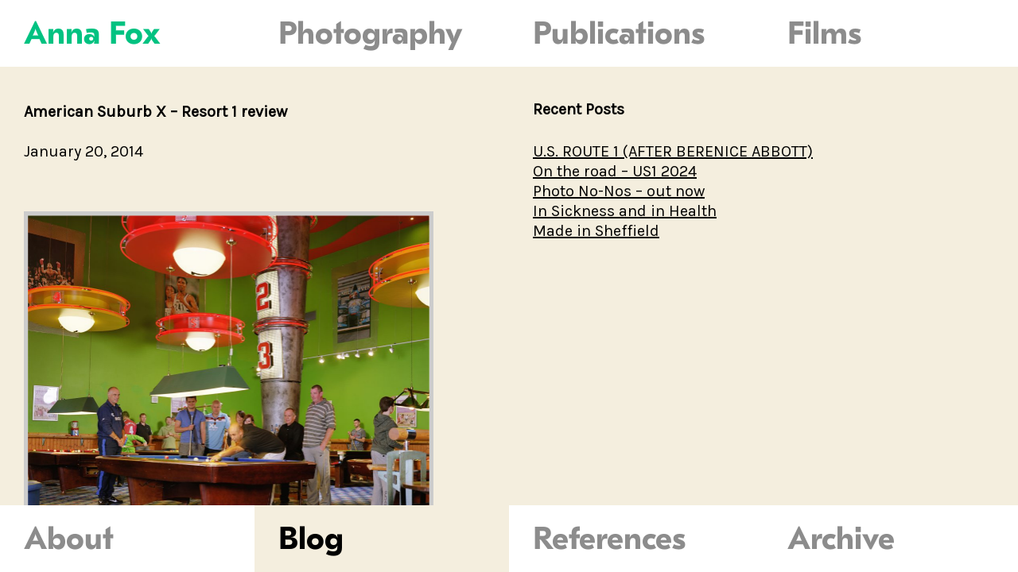

--- FILE ---
content_type: text/html; charset=UTF-8
request_url: https://annafox.co.uk/american-suburb-x-resort-1-review/
body_size: 6351
content:

<!DOCTYPE html>

<!--[if lt IE 7]><html lang="en-GB" class="no-js lt-ie9 lt-ie8 lt-ie7"><![endif]-->
<!--[if (IE 7)&!(IEMobile)]><html lang="en-GB" class="no-js lt-ie9 lt-ie8"><![endif]-->
<!--[if (IE 8)&!(IEMobile)]><html lang="en-GB" class="no-js lt-ie9"><![endif]-->
<!--[if gt IE 8]><!--> 
<html lang="en-GB" class="no-js no-svg"><!--<![endif]-->
<head>
<meta charset="UTF-8">
<meta name="viewport" content="width=device-width, initial-scale=1"/>
<link rel="profile" href="http://gmpg.org/xfn/11">

<title>American Suburb X &#8211; Resort 1 review &#8211; Anna Fox</title>
<meta name='robots' content='max-image-preview:large' />
	<style>img:is([sizes="auto" i], [sizes^="auto," i]) { contain-intrinsic-size: 3000px 1500px }</style>
	<link rel='dns-prefetch' href='//fonts.googleapis.com' />
<link rel="alternate" type="application/rss+xml" title="Anna Fox &raquo; Feed" href="https://annafox.co.uk/feed/" />
<link rel="alternate" type="application/rss+xml" title="Anna Fox &raquo; Comments Feed" href="https://annafox.co.uk/comments/feed/" />
<link rel="alternate" type="application/rss+xml" title="Anna Fox &raquo; American Suburb X &#8211; Resort 1 review Comments Feed" href="https://annafox.co.uk/american-suburb-x-resort-1-review/feed/" />
<script type="text/javascript">
/* <![CDATA[ */
window._wpemojiSettings = {"baseUrl":"https:\/\/s.w.org\/images\/core\/emoji\/15.0.3\/72x72\/","ext":".png","svgUrl":"https:\/\/s.w.org\/images\/core\/emoji\/15.0.3\/svg\/","svgExt":".svg","source":{"concatemoji":"https:\/\/annafox.co.uk\/wp-includes\/js\/wp-emoji-release.min.js"}};
/*! This file is auto-generated */
!function(i,n){var o,s,e;function c(e){try{var t={supportTests:e,timestamp:(new Date).valueOf()};sessionStorage.setItem(o,JSON.stringify(t))}catch(e){}}function p(e,t,n){e.clearRect(0,0,e.canvas.width,e.canvas.height),e.fillText(t,0,0);var t=new Uint32Array(e.getImageData(0,0,e.canvas.width,e.canvas.height).data),r=(e.clearRect(0,0,e.canvas.width,e.canvas.height),e.fillText(n,0,0),new Uint32Array(e.getImageData(0,0,e.canvas.width,e.canvas.height).data));return t.every(function(e,t){return e===r[t]})}function u(e,t,n){switch(t){case"flag":return n(e,"\ud83c\udff3\ufe0f\u200d\u26a7\ufe0f","\ud83c\udff3\ufe0f\u200b\u26a7\ufe0f")?!1:!n(e,"\ud83c\uddfa\ud83c\uddf3","\ud83c\uddfa\u200b\ud83c\uddf3")&&!n(e,"\ud83c\udff4\udb40\udc67\udb40\udc62\udb40\udc65\udb40\udc6e\udb40\udc67\udb40\udc7f","\ud83c\udff4\u200b\udb40\udc67\u200b\udb40\udc62\u200b\udb40\udc65\u200b\udb40\udc6e\u200b\udb40\udc67\u200b\udb40\udc7f");case"emoji":return!n(e,"\ud83d\udc26\u200d\u2b1b","\ud83d\udc26\u200b\u2b1b")}return!1}function f(e,t,n){var r="undefined"!=typeof WorkerGlobalScope&&self instanceof WorkerGlobalScope?new OffscreenCanvas(300,150):i.createElement("canvas"),a=r.getContext("2d",{willReadFrequently:!0}),o=(a.textBaseline="top",a.font="600 32px Arial",{});return e.forEach(function(e){o[e]=t(a,e,n)}),o}function t(e){var t=i.createElement("script");t.src=e,t.defer=!0,i.head.appendChild(t)}"undefined"!=typeof Promise&&(o="wpEmojiSettingsSupports",s=["flag","emoji"],n.supports={everything:!0,everythingExceptFlag:!0},e=new Promise(function(e){i.addEventListener("DOMContentLoaded",e,{once:!0})}),new Promise(function(t){var n=function(){try{var e=JSON.parse(sessionStorage.getItem(o));if("object"==typeof e&&"number"==typeof e.timestamp&&(new Date).valueOf()<e.timestamp+604800&&"object"==typeof e.supportTests)return e.supportTests}catch(e){}return null}();if(!n){if("undefined"!=typeof Worker&&"undefined"!=typeof OffscreenCanvas&&"undefined"!=typeof URL&&URL.createObjectURL&&"undefined"!=typeof Blob)try{var e="postMessage("+f.toString()+"("+[JSON.stringify(s),u.toString(),p.toString()].join(",")+"));",r=new Blob([e],{type:"text/javascript"}),a=new Worker(URL.createObjectURL(r),{name:"wpTestEmojiSupports"});return void(a.onmessage=function(e){c(n=e.data),a.terminate(),t(n)})}catch(e){}c(n=f(s,u,p))}t(n)}).then(function(e){for(var t in e)n.supports[t]=e[t],n.supports.everything=n.supports.everything&&n.supports[t],"flag"!==t&&(n.supports.everythingExceptFlag=n.supports.everythingExceptFlag&&n.supports[t]);n.supports.everythingExceptFlag=n.supports.everythingExceptFlag&&!n.supports.flag,n.DOMReady=!1,n.readyCallback=function(){n.DOMReady=!0}}).then(function(){return e}).then(function(){var e;n.supports.everything||(n.readyCallback(),(e=n.source||{}).concatemoji?t(e.concatemoji):e.wpemoji&&e.twemoji&&(t(e.twemoji),t(e.wpemoji)))}))}((window,document),window._wpemojiSettings);
/* ]]> */
</script>
<style id='wp-emoji-styles-inline-css' type='text/css'>

	img.wp-smiley, img.emoji {
		display: inline !important;
		border: none !important;
		box-shadow: none !important;
		height: 1em !important;
		width: 1em !important;
		margin: 0 0.07em !important;
		vertical-align: -0.1em !important;
		background: none !important;
		padding: 0 !important;
	}
</style>
<link rel='stylesheet' id='wp-block-library-css' href='https://annafox.co.uk/wp-includes/css/dist/block-library/style.min.css' type='text/css' media='all' />
<style id='classic-theme-styles-inline-css' type='text/css'>
/*! This file is auto-generated */
.wp-block-button__link{color:#fff;background-color:#32373c;border-radius:9999px;box-shadow:none;text-decoration:none;padding:calc(.667em + 2px) calc(1.333em + 2px);font-size:1.125em}.wp-block-file__button{background:#32373c;color:#fff;text-decoration:none}
</style>
<style id='global-styles-inline-css' type='text/css'>
:root{--wp--preset--aspect-ratio--square: 1;--wp--preset--aspect-ratio--4-3: 4/3;--wp--preset--aspect-ratio--3-4: 3/4;--wp--preset--aspect-ratio--3-2: 3/2;--wp--preset--aspect-ratio--2-3: 2/3;--wp--preset--aspect-ratio--16-9: 16/9;--wp--preset--aspect-ratio--9-16: 9/16;--wp--preset--color--black: #000000;--wp--preset--color--cyan-bluish-gray: #abb8c3;--wp--preset--color--white: #ffffff;--wp--preset--color--pale-pink: #f78da7;--wp--preset--color--vivid-red: #cf2e2e;--wp--preset--color--luminous-vivid-orange: #ff6900;--wp--preset--color--luminous-vivid-amber: #fcb900;--wp--preset--color--light-green-cyan: #7bdcb5;--wp--preset--color--vivid-green-cyan: #00d084;--wp--preset--color--pale-cyan-blue: #8ed1fc;--wp--preset--color--vivid-cyan-blue: #0693e3;--wp--preset--color--vivid-purple: #9b51e0;--wp--preset--gradient--vivid-cyan-blue-to-vivid-purple: linear-gradient(135deg,rgba(6,147,227,1) 0%,rgb(155,81,224) 100%);--wp--preset--gradient--light-green-cyan-to-vivid-green-cyan: linear-gradient(135deg,rgb(122,220,180) 0%,rgb(0,208,130) 100%);--wp--preset--gradient--luminous-vivid-amber-to-luminous-vivid-orange: linear-gradient(135deg,rgba(252,185,0,1) 0%,rgba(255,105,0,1) 100%);--wp--preset--gradient--luminous-vivid-orange-to-vivid-red: linear-gradient(135deg,rgba(255,105,0,1) 0%,rgb(207,46,46) 100%);--wp--preset--gradient--very-light-gray-to-cyan-bluish-gray: linear-gradient(135deg,rgb(238,238,238) 0%,rgb(169,184,195) 100%);--wp--preset--gradient--cool-to-warm-spectrum: linear-gradient(135deg,rgb(74,234,220) 0%,rgb(151,120,209) 20%,rgb(207,42,186) 40%,rgb(238,44,130) 60%,rgb(251,105,98) 80%,rgb(254,248,76) 100%);--wp--preset--gradient--blush-light-purple: linear-gradient(135deg,rgb(255,206,236) 0%,rgb(152,150,240) 100%);--wp--preset--gradient--blush-bordeaux: linear-gradient(135deg,rgb(254,205,165) 0%,rgb(254,45,45) 50%,rgb(107,0,62) 100%);--wp--preset--gradient--luminous-dusk: linear-gradient(135deg,rgb(255,203,112) 0%,rgb(199,81,192) 50%,rgb(65,88,208) 100%);--wp--preset--gradient--pale-ocean: linear-gradient(135deg,rgb(255,245,203) 0%,rgb(182,227,212) 50%,rgb(51,167,181) 100%);--wp--preset--gradient--electric-grass: linear-gradient(135deg,rgb(202,248,128) 0%,rgb(113,206,126) 100%);--wp--preset--gradient--midnight: linear-gradient(135deg,rgb(2,3,129) 0%,rgb(40,116,252) 100%);--wp--preset--font-size--small: 13px;--wp--preset--font-size--medium: 20px;--wp--preset--font-size--large: 36px;--wp--preset--font-size--x-large: 42px;--wp--preset--spacing--20: 0.44rem;--wp--preset--spacing--30: 0.67rem;--wp--preset--spacing--40: 1rem;--wp--preset--spacing--50: 1.5rem;--wp--preset--spacing--60: 2.25rem;--wp--preset--spacing--70: 3.38rem;--wp--preset--spacing--80: 5.06rem;--wp--preset--shadow--natural: 6px 6px 9px rgba(0, 0, 0, 0.2);--wp--preset--shadow--deep: 12px 12px 50px rgba(0, 0, 0, 0.4);--wp--preset--shadow--sharp: 6px 6px 0px rgba(0, 0, 0, 0.2);--wp--preset--shadow--outlined: 6px 6px 0px -3px rgba(255, 255, 255, 1), 6px 6px rgba(0, 0, 0, 1);--wp--preset--shadow--crisp: 6px 6px 0px rgba(0, 0, 0, 1);}:where(.is-layout-flex){gap: 0.5em;}:where(.is-layout-grid){gap: 0.5em;}body .is-layout-flex{display: flex;}.is-layout-flex{flex-wrap: wrap;align-items: center;}.is-layout-flex > :is(*, div){margin: 0;}body .is-layout-grid{display: grid;}.is-layout-grid > :is(*, div){margin: 0;}:where(.wp-block-columns.is-layout-flex){gap: 2em;}:where(.wp-block-columns.is-layout-grid){gap: 2em;}:where(.wp-block-post-template.is-layout-flex){gap: 1.25em;}:where(.wp-block-post-template.is-layout-grid){gap: 1.25em;}.has-black-color{color: var(--wp--preset--color--black) !important;}.has-cyan-bluish-gray-color{color: var(--wp--preset--color--cyan-bluish-gray) !important;}.has-white-color{color: var(--wp--preset--color--white) !important;}.has-pale-pink-color{color: var(--wp--preset--color--pale-pink) !important;}.has-vivid-red-color{color: var(--wp--preset--color--vivid-red) !important;}.has-luminous-vivid-orange-color{color: var(--wp--preset--color--luminous-vivid-orange) !important;}.has-luminous-vivid-amber-color{color: var(--wp--preset--color--luminous-vivid-amber) !important;}.has-light-green-cyan-color{color: var(--wp--preset--color--light-green-cyan) !important;}.has-vivid-green-cyan-color{color: var(--wp--preset--color--vivid-green-cyan) !important;}.has-pale-cyan-blue-color{color: var(--wp--preset--color--pale-cyan-blue) !important;}.has-vivid-cyan-blue-color{color: var(--wp--preset--color--vivid-cyan-blue) !important;}.has-vivid-purple-color{color: var(--wp--preset--color--vivid-purple) !important;}.has-black-background-color{background-color: var(--wp--preset--color--black) !important;}.has-cyan-bluish-gray-background-color{background-color: var(--wp--preset--color--cyan-bluish-gray) !important;}.has-white-background-color{background-color: var(--wp--preset--color--white) !important;}.has-pale-pink-background-color{background-color: var(--wp--preset--color--pale-pink) !important;}.has-vivid-red-background-color{background-color: var(--wp--preset--color--vivid-red) !important;}.has-luminous-vivid-orange-background-color{background-color: var(--wp--preset--color--luminous-vivid-orange) !important;}.has-luminous-vivid-amber-background-color{background-color: var(--wp--preset--color--luminous-vivid-amber) !important;}.has-light-green-cyan-background-color{background-color: var(--wp--preset--color--light-green-cyan) !important;}.has-vivid-green-cyan-background-color{background-color: var(--wp--preset--color--vivid-green-cyan) !important;}.has-pale-cyan-blue-background-color{background-color: var(--wp--preset--color--pale-cyan-blue) !important;}.has-vivid-cyan-blue-background-color{background-color: var(--wp--preset--color--vivid-cyan-blue) !important;}.has-vivid-purple-background-color{background-color: var(--wp--preset--color--vivid-purple) !important;}.has-black-border-color{border-color: var(--wp--preset--color--black) !important;}.has-cyan-bluish-gray-border-color{border-color: var(--wp--preset--color--cyan-bluish-gray) !important;}.has-white-border-color{border-color: var(--wp--preset--color--white) !important;}.has-pale-pink-border-color{border-color: var(--wp--preset--color--pale-pink) !important;}.has-vivid-red-border-color{border-color: var(--wp--preset--color--vivid-red) !important;}.has-luminous-vivid-orange-border-color{border-color: var(--wp--preset--color--luminous-vivid-orange) !important;}.has-luminous-vivid-amber-border-color{border-color: var(--wp--preset--color--luminous-vivid-amber) !important;}.has-light-green-cyan-border-color{border-color: var(--wp--preset--color--light-green-cyan) !important;}.has-vivid-green-cyan-border-color{border-color: var(--wp--preset--color--vivid-green-cyan) !important;}.has-pale-cyan-blue-border-color{border-color: var(--wp--preset--color--pale-cyan-blue) !important;}.has-vivid-cyan-blue-border-color{border-color: var(--wp--preset--color--vivid-cyan-blue) !important;}.has-vivid-purple-border-color{border-color: var(--wp--preset--color--vivid-purple) !important;}.has-vivid-cyan-blue-to-vivid-purple-gradient-background{background: var(--wp--preset--gradient--vivid-cyan-blue-to-vivid-purple) !important;}.has-light-green-cyan-to-vivid-green-cyan-gradient-background{background: var(--wp--preset--gradient--light-green-cyan-to-vivid-green-cyan) !important;}.has-luminous-vivid-amber-to-luminous-vivid-orange-gradient-background{background: var(--wp--preset--gradient--luminous-vivid-amber-to-luminous-vivid-orange) !important;}.has-luminous-vivid-orange-to-vivid-red-gradient-background{background: var(--wp--preset--gradient--luminous-vivid-orange-to-vivid-red) !important;}.has-very-light-gray-to-cyan-bluish-gray-gradient-background{background: var(--wp--preset--gradient--very-light-gray-to-cyan-bluish-gray) !important;}.has-cool-to-warm-spectrum-gradient-background{background: var(--wp--preset--gradient--cool-to-warm-spectrum) !important;}.has-blush-light-purple-gradient-background{background: var(--wp--preset--gradient--blush-light-purple) !important;}.has-blush-bordeaux-gradient-background{background: var(--wp--preset--gradient--blush-bordeaux) !important;}.has-luminous-dusk-gradient-background{background: var(--wp--preset--gradient--luminous-dusk) !important;}.has-pale-ocean-gradient-background{background: var(--wp--preset--gradient--pale-ocean) !important;}.has-electric-grass-gradient-background{background: var(--wp--preset--gradient--electric-grass) !important;}.has-midnight-gradient-background{background: var(--wp--preset--gradient--midnight) !important;}.has-small-font-size{font-size: var(--wp--preset--font-size--small) !important;}.has-medium-font-size{font-size: var(--wp--preset--font-size--medium) !important;}.has-large-font-size{font-size: var(--wp--preset--font-size--large) !important;}.has-x-large-font-size{font-size: var(--wp--preset--font-size--x-large) !important;}
:where(.wp-block-post-template.is-layout-flex){gap: 1.25em;}:where(.wp-block-post-template.is-layout-grid){gap: 1.25em;}
:where(.wp-block-columns.is-layout-flex){gap: 2em;}:where(.wp-block-columns.is-layout-grid){gap: 2em;}
:root :where(.wp-block-pullquote){font-size: 1.5em;line-height: 1.6;}
</style>
<link rel='stylesheet' id='new-royalslider-core-css-css' href='https://annafox.co.uk/wp-content/plugins/new-royalslider/lib/royalslider/royalslider.css' type='text/css' media='all' />
<link rel='stylesheet' id='rsPlainskin-css-css' href='https://annafox.co.uk/wp-content/themes/anna-fox-wordpress-theme-v2/library/css/slideshows.css' type='text/css' media='all' />
<link rel='stylesheet' id='googleFonts-css' href='https://fonts.googleapis.com/css?family=Karla' type='text/css' media='all' />
<link rel='stylesheet' id='anna-fox-stylesheet-css' href='https://annafox.co.uk/wp-content/themes/anna-fox-wordpress-theme-v2/library/css/style.css' type='text/css' media='all' />
<script type="text/javascript" src="https://annafox.co.uk/wp-content/themes/anna-fox-wordpress-theme-v2/library/js/libs/modernizr-custom.min.js" id="anna-fox-modernizr-js"></script>
<script type="text/javascript" src="https://annafox.co.uk/wp-includes/js/jquery/jquery.min.js" id="jquery-core-js"></script>
<script type="text/javascript" src="https://annafox.co.uk/wp-includes/js/jquery/jquery-migrate.min.js" id="jquery-migrate-js"></script>
<link rel="https://api.w.org/" href="https://annafox.co.uk/wp-json/" /><link rel="alternate" title="JSON" type="application/json" href="https://annafox.co.uk/wp-json/wp/v2/posts/803" /><link rel="canonical" href="https://annafox.co.uk/american-suburb-x-resort-1-review/" />
<link rel='shortlink' href='https://annafox.co.uk/?p=803' />
<link rel="alternate" title="oEmbed (JSON)" type="application/json+oembed" href="https://annafox.co.uk/wp-json/oembed/1.0/embed?url=https%3A%2F%2Fannafox.co.uk%2Famerican-suburb-x-resort-1-review%2F" />
<link rel="alternate" title="oEmbed (XML)" type="text/xml+oembed" href="https://annafox.co.uk/wp-json/oembed/1.0/embed?url=https%3A%2F%2Fannafox.co.uk%2Famerican-suburb-x-resort-1-review%2F&#038;format=xml" />
<link rel="icon" href="https://annafox.co.uk/wp-content/uploads/2017/07/cropped-favicon-32x32.png" sizes="32x32" />
<link rel="icon" href="https://annafox.co.uk/wp-content/uploads/2017/07/cropped-favicon-192x192.png" sizes="192x192" />
<link rel="apple-touch-icon" href="https://annafox.co.uk/wp-content/uploads/2017/07/cropped-favicon-180x180.png" />
<meta name="msapplication-TileImage" content="https://annafox.co.uk/wp-content/uploads/2017/07/cropped-favicon-270x270.png" />

</head>

<body class="post-template-default single single-post postid-803 single-format-standard site" itemscope itemtype="http://schema.org/WebPage">

	<!-- <div id="page" class="site"> -->
		<a class="skip-link screen-reader-text" href="#content">Skip to content</a>

		<header class="site-header" role="banner" itemscope itemtype="http://schema.org/WPHeader">
			<h1 class="site-title" itemscope itemtype="http://schema.org/Organization">
				<a href="https://annafox.co.uk" rel="nofollow">
					Anna Fox				</a>
			</h1>
			<button class="menu-toggle" onclick="openNav()">Menu</button>
		</header>

		<div class="overlay" id="myNav">
			<a href="javascript:void(0)" class="closebtn" onclick="closeNav()">&gt;</a>

		<nav class="main-navigation" role="navigation" aria-label="Main Menu" itemscope itemtype="http://schema.org/SiteNavigationElement">			
			<ul id="menu-upper-menu" class="main-navigation--upper"><li id="menu-item-26" class="menu-item menu-item-type-post_type menu-item-object-page menu-item-home menu-item-26"><a href="https://annafox.co.uk/">Anna Fox</a></li>
<li id="menu-item-114" class="menu-item menu-item-type-custom menu-item-object-custom menu-item-has-children menu-item-114"><a href="#">Photography</a>
<ul class="sub-menu">
	<li id="menu-item-1390" class="menu-item menu-item-type-post_type menu-item-object-sm_photography menu-item-1390"><a href="https://annafox.co.uk/photography/blink/">BLINK</a></li>
	<li id="menu-item-1350" class="menu-item menu-item-type-post_type menu-item-object-sm_photography menu-item-1350"><a href="https://annafox.co.uk/photography/spitting/">Spitting</a></li>
	<li id="menu-item-1220" class="menu-item menu-item-type-post_type menu-item-object-sm_photography menu-item-1220"><a href="https://annafox.co.uk/photography/the-moon-and-a-smile/">A Moon and A Smile</a></li>
	<li id="menu-item-1401" class="menu-item menu-item-type-post_type_archive menu-item-object-sm_photography menu-item-1401"><a href="https://annafox.co.uk/photography/">View Archive</a></li>
</ul>
</li>
<li id="menu-item-115" class="menu-item menu-item-type-custom menu-item-object-custom menu-item-has-children menu-item-115"><a href="#">Publications</a>
<ul class="sub-menu">
	<li id="menu-item-125" class="menu-item menu-item-type-post_type menu-item-object-sm_publications menu-item-125"><a href="https://annafox.co.uk/publications/portraits-from-an-island/">Portraits from an Island</a></li>
	<li id="menu-item-129" class="menu-item menu-item-type-post_type menu-item-object-sm_publications menu-item-129"><a href="https://annafox.co.uk/publications/resort-1-special-edition/">Resort 1 and Resort 2</a></li>
	<li id="menu-item-128" class="menu-item menu-item-type-post_type menu-item-object-sm_publications menu-item-128"><a href="https://annafox.co.uk/publications/anna-fox-photographs/">Anna Fox Photographs 1983 – 2007</a></li>
	<li id="menu-item-127" class="menu-item menu-item-type-post_type menu-item-object-sm_publications menu-item-127"><a href="https://annafox.co.uk/publications/workstations/">Work Stations</a></li>
	<li id="menu-item-1339" class="menu-item menu-item-type-post_type menu-item-object-sm_publications menu-item-1339"><a href="https://annafox.co.uk/publications/notes-from-home/">Notes From Home</a></li>
	<li id="menu-item-1247" class="menu-item menu-item-type-post_type menu-item-object-sm_publications menu-item-1247"><a href="https://annafox.co.uk/publications/my-mothers-cupboards-and-my-fathers-words/">My Mother&#8217;s Cupboards and My Father&#8217;s Words</a></li>
	<li id="menu-item-1197" class="menu-item menu-item-type-post_type menu-item-object-sm_publications menu-item-1197"><a href="https://annafox.co.uk/publications/zwarte-piet/">Zwarte Piet</a></li>
	<li id="menu-item-1195" class="menu-item menu-item-type-post_type menu-item-object-sm_publications menu-item-1195"><a href="https://annafox.co.uk/publications/made-in-europe/">Made in Europe</a></li>
</ul>
</li>
<li id="menu-item-116" class="menu-item menu-item-type-custom menu-item-object-custom menu-item-has-children menu-item-116"><a href="#">Films</a>
<ul class="sub-menu">
	<li id="menu-item-1337" class="menu-item menu-item-type-post_type menu-item-object-sm_film menu-item-1337"><a href="https://annafox.co.uk/films/notes-from-home/">Notes From Home</a></li>
	<li id="menu-item-126" class="menu-item menu-item-type-post_type menu-item-object-sm_film menu-item-126"><a href="https://annafox.co.uk/films/how-to-make-a-schilt-book/">How to make a Schilt Book</a></li>
</ul>
</li>
</ul>			<ul id="menu-lower-menu" class="main-navigation--lower"><li id="menu-item-138" class="menu-item menu-item-type-post_type menu-item-object-page menu-item-138"><a href="https://annafox.co.uk/about/">About</a></li>
<li id="menu-item-123" class="menu-item menu-item-type-post_type menu-item-object-page current_page_parent menu-item-123"><a href="https://annafox.co.uk/blog/">Blog</a></li>
<li id="menu-item-131" class="menu-item menu-item-type-post_type_archive menu-item-object-sm_references menu-item-131"><a href="https://annafox.co.uk/references/">References</a></li>
<li id="menu-item-140" class="menu-item menu-item-type-post_type_archive menu-item-object-sm_photography menu-item-140"><a href="https://annafox.co.uk/photography/">Archive</a></li>
</ul>		</nav>

	</div>
		
	<div id="content" class="site-content">
	<main id="primary" class="content-area" role="main" itemscope itemprop="mainContentOfPage" itemtype="http://schema.org/Blog">

					
<article id="post-803" class="post-803 post type-post status-publish format-standard has-post-thumbnail hentry category-uncategorized" role="article" itemscope itemprop="blogPost" itemtype="http://schema.org/BlogPosting">

	
			<header class="article-header entry-header">
			<h1 class="entry-title" itemprop="headline" rel="bookmark">American Suburb X &#8211; Resort 1 review</h1>
			
							<div class="entry-meta"><span class="screen-reader-text">Posted on</span> <a href="https://annafox.co.uk/american-suburb-x-resort-1-review/" rel="bookmark"><time class="entry-date published" datetime="2014-01-20T05:50:44+00:00">January 20, 2014</time><time class="updated" datetime="2017-08-18T16:36:40+00:00">August 18, 2017</time></a></div>
					</header>
	
    <section class="entry-content" itemprop="articleBody">
    	    
        <p>&nbsp;</p>
<figure id="attachment_475" aria-describedby="caption-attachment-475" style="width: 1011px" class="wp-caption alignnone"><img fetchpriority="high" decoding="async" class="size-large wp-image-475" src="https://annafox.co.uk/wp-content/uploads/2012/04/american-pool-hall-2010-1011x800.jpg" alt="" width="1011" height="800" srcset="https://annafox.co.uk/wp-content/uploads/2012/04/american-pool-hall-2010-1011x800.jpg 1011w, https://annafox.co.uk/wp-content/uploads/2012/04/american-pool-hall-2010-600x475.jpg 600w, https://annafox.co.uk/wp-content/uploads/2012/04/american-pool-hall-2010-768x607.jpg 768w" sizes="(max-width: 1011px) 100vw, 1011px" /><figcaption id="caption-attachment-475" class="wp-caption-text">American Pool Hall, 2011 ©Anna Fox from the series RESORT 1</figcaption></figure>
<p><a href="http://www.americansuburbx.com/2014/01/review-anna-fox-resort-1.html">http://www.americansuburbx.com/2014/01/review-anna-fox-resort-1.html</a></p>
		  
		 	</section>

</article>		
		
			<div class="navigation">
				<div class="nav-previous">
					<a href="https://annafox.co.uk/resort-1-in-the-news-again-new-york-times-and-bbc/" rel="prev">&lt; Previous</a>				</div>
				<div class="nav-next">
					<a href="https://annafox.co.uk/resort-1-on-cada-dia-un-fotografo/" rel="next">Next &gt;</a>				</div>
			</div>

		
	</main>





	<div id="sidebar" class="sidebar last" role="complementary">
		
		<div id="recent-posts-4" class="widget widget_recent_entries">
		<h4 class="widgettitle">Recent Posts</h4>
		<ul>
											<li>
					<a href="https://annafox.co.uk/u-s-route-1-after-berenice-abbott/">U.S. ROUTE 1 (AFTER BERENICE ABBOTT)</a>
									</li>
											<li>
					<a href="https://annafox.co.uk/on-the-road-us1-2024/">On the road &#8211; US1 2024</a>
									</li>
											<li>
					<a href="https://annafox.co.uk/photo-no-nos-out-now/">Photo No-Nos &#8211; out now</a>
									</li>
											<li>
					<a href="https://annafox.co.uk/in-sickness-and-in-health/">In Sickness and in Health</a>
									</li>
											<li>
					<a href="https://annafox.co.uk/made-in-sheffield/">Made in Sheffield</a>
									</li>
					</ul>

		</div>	</div>

			</div><!-- #content -->

		<!-- </div>end #page -->

		<script type="text/javascript" src="https://annafox.co.uk/wp-content/themes/anna-fox-wordpress-theme-v2/library/js/min/scripts.min.js" id="anna-fox-js-js"></script>
<script type="text/javascript" src="https://annafox.co.uk/wp-content/themes/anna-fox-wordpress-theme-v2/library/js/libs/skip-link-focus-fix.js" id="anna-fox-skip-link-focus-fix-js"></script>
<script type="text/javascript" src="https://annafox.co.uk/wp-content/plugins/new-royalslider/lib/royalslider/jquery.royalslider.min.js" id="new-royalslider-main-js-js"></script>

	</body>

</html>


--- FILE ---
content_type: text/css
request_url: https://annafox.co.uk/wp-content/themes/anna-fox-wordpress-theme-v2/library/css/slideshows.css
body_size: 514
content:
.sm_publications .column.last{padding-left:50px;padding-right:50px}.single-sm_photography .site-content .entry-content{padding-left:50px;padding-right:50px}@media screen and (min-width: 1239px){.single-sm_photography .site-content .entry-content{padding-left:100px;padding-right:100px}}.rsPlainskin{max-width:100%;max-height:100%}.rsPlainskin,.rsPlainskin .rsOverflow,.rsPlainskin .rsSlide,.rsPlainskin .rsVideoFrameHolder,.rsPlainskin .rsThumbs{background:#FFF;color:#000}.rsPlainskin .rsOverflow{cursor:-webkit-zoom-in !important;cursor:zoom-in !important}.rsPlainskin.rsFullscreen .rsOverflow{z-index:-2}a.rsLink{z-index:99998}.single-sm_photography .rsPlainskin .rsArrow{width:26px}@media screen and (min-width: 1400px){.single-sm_photography .rsPlainskin .rsArrow{padding:0 100px 0 74px}}.single-sm_photography .rsPlainskin .rsArrowLeft{left:-50px}@media screen and (min-width: 1023px){.single-sm_photography .rsPlainskin .rsArrowLeft{left:54px}}.single-sm_photography .rsPlainskin .rsArrowRight{right:-50px}@media screen and (min-width: 1023px){.single-sm_photography .rsPlainskin .rsArrowRight{right:54px}}.rsPlainskin .rsArrow{cursor:pointer;display:block;height:100%;position:absolute;top:0;width:26px}.rsPlainskin .rsArrowLeft{left:-50px}.rsPlainskin .rsArrowRight{right:-50px}.rsPlainskin .rsArrowIcn{background:url("icons/AnnaFox_icons_01.png") no-repeat;background-size:cover;cursor:pointer;height:47px;margin-top:-23.5px;position:absolute;top:50%;width:26px}.rsPlainskin.rsHor .rsArrowLeft .rsArrowIcn{background-position:-117px 0}.rsPlainskin.rsHor .rsArrowRight .rsArrowIcn{background-position:-157px 0}.rsPlainskin.rsArrowDisabled .rsArrowIcn{opacity:.2;filter:alpha(opacity=20);*display:none}.rsPlainskin .rsFullscreenBtn{right:0;top:0;display:block;position:absolute;cursor:pointer;z-index:9}.rsPlainskin .rsFullscreenIcn{display:block;width:25px;height:25px;background:url("icons/AnnaFox_icons_01.png") no-repeat;background-size:cover}.rsPlainskin .rsFullscreenIcn{display:none}.rsPlainskin.rsFullscreen .rsOverflow{cursor:-webkit-grab !important}.rsPlainskin.rsFullscreen .rsFullscreenBtn{padding:30px}.rsPlainskin.rsFullscreen .rsFullscreenIcn{background-position:-60px 0;display:block;z-index:1;width:47px;height:47px}.rsPlainskin.rsFullscreen .rsArrow{width:26px}.rsPlainskin.rsFullscreen .rsArrowLeft{left:30px}.rsPlainskin.rsFullscreen .rsArrowRight{right:30px}.rsPlainskin .rsPreloader{width:20px;height:20px;background-image:url("icons/preloader.gif");left:50%;top:50%;margin-left:-10px;margin-top:-10px}.rsPlainskin .rsGCaption{clear:both;color:#585858;font-family:Karla, "HelveticaNeue-Bold", "Helvetica-Bold", Helvetica, Arial, sans-serif;line-height:1;margin-bottom:0;padding:2em 0;width:100%}@media only screen and (min-width: 1023px){.rsPlainskin .rsGCaption{font-size:1.25rem;margin:0 auto}}html.no-js .royalSlider>.rsContent{visibility:visible}html.no-js .rsContent{height:auto;position:static}html.no-js .rsContent img{height:auto;margin-bottom:1rem;max-width:100%}


--- FILE ---
content_type: text/css
request_url: https://annafox.co.uk/wp-content/themes/anna-fox-wordpress-theme-v2/library/css/style.css
body_size: 4499
content:
@font-face{font-family:'GT Eesti Bold';src:url("webfonts/GT-Eesti-Text-Bold.eot");src:url("webfonts/GT-Eesti-Text-Bold.eot?#iefix") format("embedded-opentype"),url("webfonts/GT-Eesti-Text-Bold.woff") format("woff"),url("webfonts/GT-Eesti-Text-Bold.ttf") format("truetype"),url("webfonts/GT-Eesti-Text-Bold.svg#font-name") format("svg");font-weight:normal;font-style:normal}p{-ms-hyphens:none;-webkit-hyphens:none;hyphens:none;margin-bottom:1rem}.screen-reader-text{clip:rect(1px, 1px, 1px, 1px);position:absolute !important;height:1px;width:1px;overflow:hidden}.screen-reader-text:hover,.screen-reader-text:active,.screen-reader-text:focus{background-color:#f1f1f1;border-radius:3px;-webkit-box-shadow:0 0 2px 2px rgba(0,0,0,0.6);box-shadow:0 0 2px 2px rgba(0,0,0,0.6);clip:auto !important;color:#a271c0;display:block;font-size:1em;font-size:0.875rem;font-weight:bold;height:auto;left:5px;line-height:normal;padding:15px 23px 14px;text-decoration:none;top:5px;width:auto;z-index:100000}@media only screen and (max-width: 1023px){body.home html.js .site-header{border-bottom:2px solid #00c281}body.single-sm_photography html.js .site-header{border-bottom:2px solid #f25c26}body.single-sm_publications html.js .site-header{border-bottom:2px solid #a271c0}body.single-sm_film html.js .site-header{border-bottom:2px solid #1295d8}}.main-navigation ul#menu-upper-menu li:nth-child(2){background-color:#f25c26}.main-navigation ul#menu-upper-menu li:nth-child(3){background-color:#a271c0}.main-navigation ul#menu-upper-menu li:nth-child(4){background-color:#1295d8}.main-navigation ul#menu-lower-menu li:nth-child(1){background-color:#f5dd0a}.main-navigation ul#menu-lower-menu li:nth-child(2){background-color:#f4eede}.main-navigation ul#menu-lower-menu li:nth-child(3){background-color:#ffbacc}.main-navigation ul#menu-lower-menu li:nth-child(4){background-color:#cff1ec}.main-navigation ul#menu-upper-menu li ul.sub-menu li:nth-child(n){background-color:transparent}body.blog,body.archive.date,body.single-post{background-color:#f4eede}body.page-about{background-color:#f5dd0a}body.post-type-archive-sm_references,body.single-sm_references{background-color:#ffbacc}body.post-type-archive-sm_photography{background-color:#cff1ec}@media screen and (min-width: 1023px){.main-navigation ul#menu-upper-menu li:nth-child(n),.main-navigation ul#menu-lower-menu li:nth-child(n),html.js .main-navigation ul#menu-upper-menu li ul.sub-menu li:nth-child(n):hover{background-color:transparent}.main-navigation ul#menu-upper-menu li:nth-child(2):hover,.main-navigation ul#menu-upper-menu li:nth-child(2).toggled,body.single-sm_photography .main-navigation ul#menu-upper-menu li:nth-child(2){background-color:#f25c26}.main-navigation ul#menu-upper-menu li:nth-child(2):hover a,.main-navigation ul#menu-upper-menu li:nth-child(2).toggled a,body.single-sm_photography .main-navigation ul#menu-upper-menu li:nth-child(2) a{color:black}.main-navigation ul#menu-upper-menu li:nth-child(3):hover,.main-navigation ul#menu-upper-menu li:nth-child(3).toggled,body.single-sm_publications .main-navigation ul#menu-upper-menu li:nth-child(3){background-color:#a271c0}.main-navigation ul#menu-upper-menu li:nth-child(3):hover a,.main-navigation ul#menu-upper-menu li:nth-child(3).toggled a,body.single-sm_publications .main-navigation ul#menu-upper-menu li:nth-child(3) a{color:black}.main-navigation ul#menu-upper-menu li:nth-child(4):hover,.main-navigation ul#menu-upper-menu li:nth-child(4).toggled,body.single-sm_film .main-navigation ul#menu-upper-menu li:nth-child(4){background-color:#1295d8}.main-navigation ul#menu-upper-menu li:nth-child(4):hover a,.main-navigation ul#menu-upper-menu li:nth-child(4).toggled a,body.single-sm_film .main-navigation ul#menu-upper-menu li:nth-child(4) a{color:black}body.page-about,.main-navigation ul#menu-lower-menu li:nth-child(1):hover,.main-navigation ul#menu-lower-menu li:nth-child(1).current-menu-item{background-color:#f5dd0a}body.page-about a,.main-navigation ul#menu-lower-menu li:nth-child(1):hover a,.main-navigation ul#menu-lower-menu li:nth-child(1).current-menu-item a{color:black}body.archive.date .main-navigation ul#menu-lower-menu li:nth-child(2),body.single-post .main-navigation ul#menu-lower-menu li:nth-child(2),.main-navigation ul#menu-lower-menu li:nth-child(2):hover,.main-navigation ul#menu-lower-menu li:nth-child(2).current-menu-item{background-color:#f4eede}body.archive.date .main-navigation ul#menu-lower-menu li:nth-child(2) a,body.single-post .main-navigation ul#menu-lower-menu li:nth-child(2) a,.main-navigation ul#menu-lower-menu li:nth-child(2):hover a,.main-navigation ul#menu-lower-menu li:nth-child(2).current-menu-item a{color:black}body.single-sm_references .main-navigation ul#menu-lower-menu li:nth-child(3),.main-navigation ul#menu-lower-menu li:nth-child(3):hover,.main-navigation ul#menu-lower-menu li:nth-child(3).current-menu-item{background-color:#ffbacc}body.single-sm_references .main-navigation ul#menu-lower-menu li:nth-child(3) a,.main-navigation ul#menu-lower-menu li:nth-child(3):hover a,.main-navigation ul#menu-lower-menu li:nth-child(3).current-menu-item a{color:black}.main-navigation ul#menu-lower-menu li:nth-child(4):hover,.main-navigation ul#menu-lower-menu li:nth-child(4).current-menu-item{background-color:#cff1ec}.main-navigation ul#menu-lower-menu li:nth-child(4):hover a,.main-navigation ul#menu-lower-menu li:nth-child(4).current-menu-item a{color:black}}html.no-js .menu-toggle,html.no-js .closebtn{display:none}@media only screen and (min-width: 1023px){@supports not (display: grid){.site{display:-webkit-box;display:-ms-flexbox;display:flex;-webkit-box-orient:vertical;-webkit-box-direction:normal;-ms-flex-direction:column;flex-direction:column}.site .main-navigation{-webkit-box-flex:0;-ms-flex:0 0 auto;flex:0 0 auto}.site .main-navigation ul{display:-webkit-box;display:-ms-flexbox;display:flex;-webkit-box-orient:horizontal;-webkit-box-direction:normal;-ms-flex-flow:row nowrap;flex-flow:row nowrap;-webkit-box-pack:justify;-ms-flex-pack:justify;justify-content:space-between}.site .main-navigation ul li{-webkit-box-pack:start;-ms-flex-pack:start;justify-content:flex-start}.site .lower-navigation{-webkit-box-ordinal-group:4;-ms-flex-order:3;order:3}.site .site-content{-webkit-box-flex:1;-ms-flex:1 1 auto;flex:1 1 auto}}html.no-js .site-content{z-index:1}html.no-js .main-navigation .main-navigation--upper{overflow:hidden}html.no-js .main-navigation #menu-lower-menu{position:fixed;right:0;bottom:0;left:0;z-index:2}html.no-js .main-navigation li{float:left;width:25%}html.no-js .main-navigation li ul.sub-menu{height:0}html.no-js .main-navigation li:hover ul.sub-menu{background-color:inherit;height:calc(100% - 72px);line-height:2;padding:0 1.375rem;width:25%;z-index:3;position:absolute;top:72px;bottom:0}html.no-js .main-navigation li:hover ul.sub-menu li{font-size:1.25rem;padding:0;width:100%}.no-js .home .content-area,.no-js .home article,.no-js .home .homepage-image{display:-webkit-box;display:-ms-flexbox;display:flex;-webkit-box-flex:1;-ms-flex:1;flex:1}.no-js .home .homepage-image img{width:1120px}}@media only screen and (min-width: 1239px){html.no-js .main-navigation li:hover ul.sub-menu{height:calc(100% - 84px);padding:0 1.875rem;top:84px}}h1,h2,h3,h4,h5,h6{font-family:Karla,Helvetica,"Arial Black",Arial,sans-serif;font-size:1rem;font-weight:normal;margin:0;text-rendering:optimizelegibility}@media screen and (min-width: 1023px){h1,h2,h3,h4,h5,h6{font-size:1.25rem;margin-bottom:1.875rem}}h1 a,h2 a,h3 a,h4 a,h5 a,h6 a{text-decoration:none}h1,h2{margin-bottom:1.5rem}a{text-decoration:none}a{color:#000}a:visited,a:active,a:focus{color:#000}a:link{-webkit-tap-highlight-color:rgba(0,0,0,0)}img{height:auto;max-width:100%}embed,iframe,object{max-width:100%}.video-container{height:0;overflow:hidden;padding-bottom:56.25%;padding-top:35px;position:relative}.video-container iframe{height:100%;width:100%;position:absolute;top:0;left:0}@media screen and (min-width: 767px){.entry-content img{margin-bottom:1.5rem;width:auto}.entry-content .alignleft,.entry-content img.alignleft{display:inline;float:left;margin-right:1%}.entry-content .alignright,.entry-content img.alignright{display:inline;float:right;margin-left:1%}.entry-content .aligncenter,.entry-content img.aligncenter{clear:both;display:block;margin-right:auto;margin-left:auto}.entry-content .size-large{display:block}}audio:not([controls]){display:none;height:0}html{font-family:sans-serif;-ms-text-size-adjust:100%;-webkit-text-size-adjust:100%}body{margin:0}a{background:transparent}a:focus{outline:none}a:active,a:hover{outline:0}b,strong,.strong{font-weight:bold}dfn,em,.em{font-style:italic}hr{-webkit-box-sizing:content-box;box-sizing:content-box;height:0}code,kbd,pre,samp{font-family:monospace, serif;font-size:1em}pre{white-space:pre-wrap}q{quotes:"\201C" "\201D" "\2018" "\2019"}q:before,q:after{content:'';content:none}small,.small{font-size:75%}sub,sup{font-size:75%;line-height:0;position:relative;vertical-align:baseline}sup{top:-0.5em}sub{bottom:-0.25em}figure{margin:0}*{-webkit-box-sizing:border-box;box-sizing:border-box}.image-replacement,.ir{text-indent:100%;white-space:nowrap;overflow:hidden}@supports ((-webkit-animation-name: pageTransitions) or (animation-name: pageTransitions)){body{opacity:1;-webkit-animation-name:pageTransitions;animation-name:pageTransitions;-webkit-animation-duration:2s;animation-duration:2s}@-webkit-keyframes pageTransitions{from{opacity:0}to{opacity:1}}@keyframes pageTransitions{from{opacity:0}to{opacity:1}}}.site-header{font-size:1rem;width:100%}@media screen and (max-width: 1023px){.site-header{background-color:white;display:-webkit-box;display:-ms-flexbox;display:flex;-webkit-box-pack:justify;-ms-flex-pack:justify;justify-content:space-between;padding:1.25rem}}.site-title{margin:0;padding:0}@media screen and (min-width: 1023px){.site-title{height:0;text-indent:-99999px}}@supports (display: grid){@media screen and (min-width: 1023px){.site{display:grid;grid-template-rows:0 72px 1fr 72px}}@media screen and (min-width: 1239px){.site{grid-template-rows:0 84px 1fr 84px}}.site-content{grid-row-start:3}}@media screen and (min-width: 1023px){.main-navigation{display:grid;grid-template-rows:0 72px 1fr 72px}}@media screen and (min-width: 1239px){.main-navigation{grid-template-rows:0 84px 1fr 84px}}.main-navigation .main-navigation--upper{grid-row-start:2}.main-navigation .main-navigation--lower{grid-row-start:4}.main-navigation{font-family:"GT Eesti Bold","GillSans","Arial Black",sans-serif}@media only screen and (max-width: 1023px){.main-navigation{line-height:1.25;text-align:center;width:100%}}.main-navigation ul{margin:0;padding:0}@media only screen and (min-width: 1023px){.main-navigation ul{background-color:white}}.main-navigation ul.main-navigation--upper{z-index:9}.main-navigation ul.main-navigation--upper li:first-child{display:none}@media only screen and (min-width: 1023px){.main-navigation ul.main-navigation--upper li:first-child{display:-webkit-box;display:-ms-flexbox;display:flex}}@media only screen and (min-width: 1023px){.main-navigation ul.main-navigation--upper li:first-child a{color:#00c281}}.main-navigation ul.main-navigation--upper .sub-menu li:first-child{display:block}@media only screen and (min-width: 1023px){.main-navigation ul.main-navigation--upper .sub-menu li:first-child{display:-webkit-box;display:-ms-flexbox;display:flex}}@media only screen and (min-width: 1023px){.main-navigation ul.main-navigation--upper .sub-menu li:first-child a{color:black;padding:0}}@media screen and (min-width: 1023px){.main-navigation ul.sub-menu{background-color:inherit;line-height:1;overflow-y:auto;padding:0 1.25rem;width:25%;position:absolute;top:72px;bottom:0}}@media screen and (min-width: 1239px){.main-navigation ul.sub-menu{line-height:1.25;padding:0 1.875rem;top:84px}}@media screen and (min-width: 1023px){.main-navigation ul.sub-menu li{padding:0 0 0.75rem 0;width:100%}}@media screen and (min-width: 1239px){.main-navigation ul.sub-menu li{font-size:1.25rem}}@media screen and (min-width: 1023px){.main-navigation ul.sub-menu li a{color:black;padding:0}}@media only screen and (max-width: 1023px){.main-navigation li{display:-webkit-box;display:-ms-flexbox;display:flex;-webkit-box-orient:vertical;-webkit-box-direction:normal;-ms-flex-flow:column nowrap;flex-flow:column nowrap;width:100%}}@media only screen and (min-width: 1023px){.main-navigation li{font-size:2rem;width:25%;display:-webkit-box;display:-ms-flexbox;display:flex;-webkit-box-orient:vertical;-webkit-box-direction:normal;-ms-flex-direction:column;flex-direction:column;-webkit-box-align:stretch;-ms-flex-align:stretch;align-items:stretch}}@media only screen and (min-width: 1239px){.main-navigation li{font-size:2.5rem}}@media only screen and (min-width: 1023px){.main-navigation li a{color:#8c8c8c;padding:1.25rem;-webkit-box-flex:1;-ms-flex:1 0 auto;flex:1 0 auto}.main-navigation li a:hover{color:black}}@media only screen and (min-width: 1239px){.main-navigation li a{padding:1.375rem 1.875rem}}@media only screen and (min-width: 1023px){.toggled .main-navigation li a{-webkit-box-flex:0;-ms-flex:0 0 auto;flex:0 0 auto}}.menu-toggle{background:transparent;border:0;cursor:pointer;font-family:Karla,"Helvetica Neue",Helvetica,Arial,sans-serif;font-size:1em;line-height:1;margin:0;padding:0}@media screen and (min-width: 1023px){.closebtn,.menu-toggle{display:none}}@media screen and (min-width: 1023px){html.js .main-navigation ul:not(.sub-menu){display:-webkit-box;display:-ms-flexbox;display:flex}}html.js .main-navigation ul .sub-menu{background-color:inherit}@media only screen and (max-width: 1023px){html.js .main-navigation ul .sub-menu{height:calc(100vh - 7rem);margin-bottom:3.5rem;overflow-y:auto;padding:0.875rem;width:100%;-webkit-transition:left 0.5s;transition:left 0.5s;position:fixed;top:3.5rem;left:100%}}@media screen and (min-width: 1023px){html.js .main-navigation ul .sub-menu{height:0;overflow:hidden;z-index:99999;-webkit-transition:0.5s;transition:0.5s}}html.js .main-navigation ul .sub-menu li{height:auto}@media only screen and (max-width: 1023px){html.js .main-navigation ul .sub-menu li{margin-bottom:1rem}}html.js .main-navigation ul .sub-menu li a{font-size:1.25rem}@media only screen and (max-width: 1023px){html.js .main-navigation li{height:calc((100vh - 7rem) / 7);-webkit-box-pack:center;-ms-flex-pack:center;justify-content:center}}@media only screen and (max-width: 1023px){html.js .main-navigation li.toggled ul.sub-menu{left:0}}@media screen and (min-width: 1023px){html.js .main-navigation li.toggled ul.sub-menu{height:calc(100% - 72px);-webkit-transition:0.5s;transition:0.5s}}@media only screen and (min-width: 1239px){html.js .main-navigation li.toggled ul.sub-menu{height:calc(100% - 84px)}}html.js .overlay{background-color:#fff;padding:3.5rem 0;height:100%;width:0;z-index:1;-webkit-transition:0.5s;transition:0.5s;position:fixed;top:0;right:0}@media only screen and (max-width: 1023px){html.js .overlay{display:-webkit-box;display:-ms-flexbox;display:flex;-webkit-box-align:stretch;-ms-flex-align:stretch;align-items:stretch;-webkit-box-orient:vertical;-webkit-box-direction:normal;-ms-flex-flow:column nowrap;flex-flow:column nowrap}}html.js .overlay a{display:block;font-size:2rem;-webkit-transition:0.3s;transition:0.3s}html.js .overlay .closebtn{display:block;font-size:3rem;height:auto;padding:0;position:absolute;top:0.25rem;left:1rem}@media screen and (min-width: 480px){html.js .overlay .closebtn{font-size:40px}}.sidebar h4{font-weight:bold}.sidebar li{line-height:1.25;list-style:none}.site-content .sidebar ul{margin:0}body{background-color:#FFF;color:#000;font-family:Karla,"Helvetica Neue",Helvetica,Arial,sans-serif;font-size:100%;line-height:1;margin:0;padding:0;-webkit-font-smoothing:antialiased;-moz-osx-font-smoothing:greyscale}@media screen and (min-width: 601px) and (max-width: 783px){.admin-bar{margin-top:46px}}.blog .hentry,.archive .hentry{margin-bottom:3.75rem}.byline{color:#8c8c8c;font-style:italic;margin:0}.byline,.updated:not(.published){display:none}.site-content{padding:1.25rem 1.25rem 1.875rem 1.25rem}.site-content a{text-decoration:underline}.site-content .entry-header{line-height:1.3125}.site-content .entry-header .entry-title{font-weight:bold}.site-content .entry-header a{line-height:1.3125;text-decoration:none}.site-content .entry-date{font-size:1.25rem}.site-content .entry-content{padding:0}.site-content p{font-size:1.25rem;line-height:1.3125;margin-bottom:1rem}.site-content hr{background:black;border:0;height:1px}.site-content ul,.site-content ol{margin:0 0 1.5em 2em;padding:0}.site-content ul{list-style:disc}.site-content ol{list-style:decimal}.site-content li>ul,.site-content li>ol{margin-bottom:0;margin-left:1.5em}.site-content dt{font-weight:700}.site-content dd{margin:0 1.5em 1.5em}.site-content table{border-collapse:collapse;margin:0;width:100%}.site-content table caption{color:#ccc;font-size:0.75em;margin:0 0 1.5rem}.site-content td{padding:0.4rem}.site-content td:first-child{padding-left:0}.site-content td:last-child{padding-right:0}.site-content th{padding:0.4em;text-align:left}.site-content th:first-child{padding-left:0}.site-content th:last-child{border-right:0}.site-content blockquote{border-left:3px solid #ccc;color:black;font-style:italic;margin:0 0 1.5em 0.75em;padding:0 0 0 0.75em}.site-content pre{display:block;font-family:monospace;white-space:pre;margin:1em 0}.wp-caption{background:#ccc;padding:5px;max-width:100%}.wp-caption img{margin-bottom:0;max-width:100%;width:100%}.wp-caption p.wp-caption-text{font-size:0.85em;margin:4px 0 7px;text-align:center}.tags{margin:0}.post-thumbnail{margin-bottom:1.875rem}.article-footer .edit-link,.entry-footer .edit-link{display:block;margin-top:1rem}.entry-meta{margin-bottom:1rem}.entry-meta p{margin:0}.single main{margin-top:0}.single .post header{margin-bottom:1rem}.faq-title{font-weight:bold;margin-top:3em}.project-info__button{display:none}.navigation{display:-webkit-box;display:-ms-flexbox;display:flex;-webkit-box-orient:horizontal;-webkit-box-direction:normal;-ms-flex-flow:row no-wrap;flex-flow:row no-wrap;-webkit-box-pack:justify;-ms-flex-pack:justify;justify-content:space-between}.navigation{margin-top:3.75rem;margin-bottom:1.75rem}.navigation .nav-previous{margin-right:auto}.navigation .nav-previous a{text-align:right}.homepage-image .headline{display:none}.category-list{line-height:1.5;padding-bottom:3rem}.category-list ul{margin:0}.category-list li{list-style:none}@media only screen and (min-width: 1023px){html{overflow:-moz-scrollbars-none}::-webkit-scrollbar{width:0px;background:transparent}body{overflow:hidden}html,body,.main-navigation{min-height:100%;height:100%;height:100vh}.site-content{font-size:1.25rem;overflow:hidden;padding:2.5rem 1.25rem 1.375rem 1.25rem}body.blog .site-content,body.single-post .site-content,body.archive.date .site-content{display:-webkit-box;display:-ms-flexbox;display:flex;-webkit-box-pack:justify;-ms-flex-pack:justify;justify-content:space-between}.content-area{max-height:100%;height:100%;overflow-y:auto}.single-sm_photography .site-content .entry-content{max-height:100%;height:100%}.single-sm_photography .content-area{overflow-y:initial}body.page-about .content-area,body.post-type-archive-sm_photography .content-area,body.post-type-archive-sm_references .content-area{display:-webkit-box;display:-ms-flexbox;display:flex}.two-col{display:-webkit-box;display:-ms-flexbox;display:flex}body.single:not(.single-post) article,body.single:not(.single-post) .content-area{-webkit-box-flex:1;-ms-flex:1 1 auto;flex:1 1 auto}.post-type-archive-sm_photography .content-area,.post-type-archive-sm_references .content-area{-webkit-box-orient:horizontal;-webkit-box-direction:normal;-ms-flex-flow:row wrap;flex-flow:row wrap}body.page-about article,body.single:not(.single-post) article{max-height:100%;height:100%;-webkit-box-pack:justify;-ms-flex-pack:justify;justify-content:space-between}.column{margin:auto 0}.column,body.blog .last,body.archive.date .last{max-height:100%;overflow-y:auto}body.single .column:not(.last){padding-left:3.49462%}.column{padding-right:10.21505%;-webkit-box-flex:0;-ms-flex:0 0 calc(50% + 1.25rem);flex:0 0 calc(50% + 1.25rem)}.last{padding-right:0;-webkit-box-flex:1;-ms-flex:1 1 calc(50% - 1.25rem);flex:1 1 calc(50% - 1.25rem)}body.blog .content-area,body.single-post .content-area,body.archive.date .content-area{padding-right:10.21505%;-webkit-box-flex:0;-ms-flex:0 0 calc(75% + 1.875rem);flex:0 0 calc(75% + 1.875rem)}body.blog .last,body.archive.date .last,body.single-post .sidebar{-webkit-box-flex:0;-ms-flex:0 0 calc(25% - 1.875rem);flex:0 0 calc(25% - 1.875rem)}body.page-about .site-content,body.blog .site-content,body.archive.date .site-content,body.single-post .site-content{padding-top:0;padding-bottom:0}body.page-about .column{padding-top:2.75rem;padding-bottom:1.875rem}body.blog .content-area,body.blog .sidebar,body.archive.date .content-area,body.archive.date .sidebar,body.single-post .content-area,body.single-post .sidebar{padding-top:2.75rem;padding-bottom:1.875rem}.post-type-archive-sm_photography .site-content,.post-type-archive-sm_references .site-content{padding-right:0;padding-left:0}.post-type-archive-sm_references .content-area .category-list{line-height:1.25;padding:0 1.25rem 3rem 1.25rem;-webkit-box-flex:0;-ms-flex:0 0 50%;flex:0 0 50%}.post-type-archive-sm_references .content-area .category-list:nth-of-type(2n){-webkit-box-flex:0;-ms-flex:0 0 calc(50% - 2.5rem);flex:0 0 calc(50% - 2.5rem)}.post-type-archive-sm_references .content-area .category-list ul{width:75%}.post-type-archive-sm_photography .content-area .category-list{line-height:1.25;max-height:100%;width:100%}.post-type-archive-sm_photography .content-area .category-list ul{display:-webkit-box;display:-ms-flexbox;display:flex;-ms-flex-line-pack:start;align-content:flex-start;-webkit-box-orient:vertical;-webkit-box-direction:normal;-ms-flex-flow:column wrap;flex-flow:column wrap;max-height:100%;width:100%}.post-type-archive-sm_photography .content-area .category-list li{padding:0 1.25rem;width:50%}body.single article{-webkit-box-align:center;-ms-flex-align:center;align-items:center}.project-info__button{background:white;border:0;color:#8c8c8c;cursor:pointer;display:block;font-family:"GT Eesti Bold","GillSans","Arial Black",sans-serif;font-size:2rem;line-height:1;outline:none;padding:1.25rem;width:calc(100vh - (72px * 2));z-index:9;position:absolute;left:0;bottom:0;-webkit-transform:rotate(270deg);transform:rotate(270deg);-webkit-transform-origin:0 0;transform-origin:0 0}.project-info__button:hover,.project-info__button.active{color:black;background:#f6f6f6}.project-info__drawer{background:#f6f6f6;max-height:100%;height:calc(100vh - (72px * 2));margin-left:72px;overflow-y:auto;padding-top:2.5rem;padding-bottom:1.375rem;padding-left:3.49462%;padding-right:10.21505%;width:calc(50% - 72px);z-index:8;position:absolute;top:72px;left:0;display:-webkit-box;display:-ms-flexbox;display:flex;-webkit-box-orient:horizontal;-webkit-box-direction:normal;-ms-flex-flow:row wrap;flex-flow:row wrap;-webkit-box-align:center;-ms-flex-align:center;align-items:center;-webkit-transition:-webkit-transform 0.5s linear;transition:-webkit-transform 0.5s linear;transition:transform 0.5s linear;transition:transform 0.5s linear, -webkit-transform 0.5s linear}.project-info__wrapper{max-height:100%}html.js .project-info__drawer.hidden{-webkit-transform:translateX(calc(-100% - 84px));transform:translateX(calc(-100% - 84px))}.home .content-area,.home .site-content{padding:0}.homepage-image{display:-webkit-box;display:-ms-flexbox;display:flex;-webkit-box-orient:horizontal;-webkit-box-direction:normal;-ms-flex-flow:row nowrap;flex-flow:row nowrap;-webkit-box-align:center;-ms-flex-align:center;align-items:center;-webkit-box-pack:center;-ms-flex-pack:center;justify-content:center}html.js .homepage-image{cursor:pointer;height:100%;margin-top:-72px;width:100vw;z-index:-1;position:absolute}html.js .homepage-image .headline{color:white;font-family:"GT Eesti Bold","GillSans","Arial Black",sans-serif;font-size:8rem;text-align:center;z-index:99999;position:absolute;top:40%;left:0;right:0}html.js .homepage-image img{min-height:100vh;min-width:100vw;z-index:2;-webkit-backface-visibility:hidden;-webkit-box-flex:0;-ms-flex:0 0 auto;flex:0 0 auto}}@media only screen and (min-width: 1239px){.site-content{padding:2.75rem 1.875rem 1.375rem 1.875rem}.single-sm_photography .site-content{padding:1.375rem 1.875rem}.post-type-archive-sm_references .content-area .category-list{padding:0 1.875rem 5rem 1.875rem}.post-type-archive-sm_references .content-area .category-list:nth-of-type(n){-webkit-box-flex:0;-ms-flex:0 0 25%;flex:0 0 25%}.post-type-archive-sm_references .content-area .category-list:nth-of-type(4n){-webkit-box-flex:0;-ms-flex:0 0 calc(25% - 3.75rem);flex:0 0 calc(25% - 3.75rem)}.post-type-archive-sm_photography .content-area .category-list ul li:nth-of-type(n){padding:0 1.875rem;width:25%}.post-type-archive-sm_photography .content-area .category-list ul li:nth-of-type(4n){width:calc(25% - 3.75rem)}.column,body.blog .content-area,body.blog .last,body.single-post .content-area,body.single-post .sidebar,body.archive.date .content-area,body.archive.date .last{padding-right:10.21505%;-webkit-box-flex:1;-ms-flex:1 1 calc(50% + 1.875rem);flex:1 1 calc(50% + 1.875rem)}body.blog .last,body.single-post .sidebar,body.archive.date .last{-webkit-box-flex:0;-ms-flex:0 0 calc(50% - 1.875rem);flex:0 0 calc(50% - 1.875rem)}.project-info__button{font-size:2.5rem;padding:1.375rem 1.875rem;width:calc(100vh - (84px * 2))}.project-info__drawer{height:calc(100vh - (84px * 2));margin-left:83px;padding-top:2.75rem;width:calc(50% - 83px);top:84px}.js .home .homepage-image{margin-top:-84px}}@media print{*{background:transparent !important;color:black !important;text-shadow:none !important;-webkit-filter:none !important;filter:none !important;-ms-filter:none !important}a,a:visited{color:#444 !important;text-decoration:underline}a:after,a:visited:after{content:" (" attr(href) ")"}a abbr[title]:after,a:visited abbr[title]:after{content:" (" attr(title) ")"}.ir a:after,a[href^="javascript:"]:after,a[href^="#"]:after{content:""}pre,blockquote{border:1px solid #999;page-break-inside:avoid}thead{display:table-header-group}tr,img{page-break-inside:avoid}img{max-width:100% !important}@page{margin:0.5cm}p,h2,h3{orphans:3;widows:3}h2,h3{page-break-after:avoid}.sidebar,.page-navigation,.wp-prev-next,.respond-form,nav{display:none}.closebtn,.site-header span{display:none}}


--- FILE ---
content_type: application/javascript
request_url: https://annafox.co.uk/wp-content/themes/anna-fox-wordpress-theme-v2/library/js/min/scripts.min.js
body_size: 539
content:
function updateViewportDimensions(){var i=window,e=document,a=e.documentElement,t=e.getElementsByTagName("body")[0];return{width:i.innerWidth||a.clientWidth||t.clientWidth,height:i.innerHeight||a.clientHeight||t.clientHeight}}var resizeTimer,viewport=updateViewportDimensions(),waitForFinalEvent=function(){var t={};return function(i,e,a){a||(a="Don't call this twice without a uniqueId"),t[a]&&clearTimeout(t[a]),t[a]=setTimeout(i,e)}}(),timeToWaitForLast=100;function openNav(){jQuery("#myNav").css("width","100%")}function closeNav(){jQuery("li").hasClass("toggled")?jQuery("li").removeClass("toggled"):jQuery("#myNav").css("width","0%")}jQuery(document).ready(function(i){i("iframe").wrap('<div class="video-container" />'),i("nav ul li a").on("click",function(){i(this).parent().toggleClass("toggled")}),1023<=viewport.width&&(navTags=i("nav"),navTags.parent().hasClass("overlay")&&navTags.unwrap()),i(window).ready(function(){1023<=viewport.width&&viewport.width<1440&&i("body").hasClass("home")&&(i("nav").hide(),i(".headline").show(),i("body").on("click touchstart",function(){i(".homepage-image").css({cursor:"default"}),i(".homepage-image img").css({"min-width":"initial","min-height":"initial"}),i(".homepage-image img").animate({width:"750px",height:"500px"},"fast","linear"),i("nav").fadeIn(500),i(".headline").fadeOut(500)})),1440<=viewport.width&&i("body").hasClass("home")&&(i("nav").hide(),i(".headline").show(),i("body").on("click touchstart",function(){i(".homepage-image img").css({"min-width":"initial","min-height":"initial"}),i(".homepage-image img").animate({width:"1050px",height:"700px"},"fast","linear"),i("nav").fadeIn(500),i(".headline").fadeOut(500)})),1023<=viewport.width&&(jQuery(".project-info__drawer").addClass("hidden"),jQuery(".project-info__button").on("click",function(){jQuery(this).toggleClass("active"),jQuery(".project-info__drawer").toggleClass("hidden")}))})}),jQuery(window).on("resize",function(){var i=updateViewportDimensions();if(1023<=i.width&&(navTags=jQuery("nav"),navTags.parent().hasClass("overlay")&&navTags.unwrap()),jQuery("body").hasClass("home")&&(jQuery("nav").show(),jQuery(".headline").fadeOut(500)),1023<=i.width&&i.width<1440&&500!=jQuery(".homepage-image img").height()&&(jQuery(".homepage-image img").css({width:"750px",height:"500px"}),jQuery(".homepage-image img").css({"min-width":"initial","min-height":"initial"})),1440<i.width&&700!=jQuery(".homepage-image img").height()&&(jQuery(".homepage-image img").css({width:"1050px",height:"700px"}),jQuery(".homepage-image img").css({"min-width":"initial","min-height":"initial"})),i.width<=1023){if(navTags=jQuery("nav, .closebtn"),navTags.parent().hasClass("overlay"))return;navTags.wrapAll("<div class='overlay' id='myNav' />")}clearTimeout(resizeTimer),resizeTimer=setTimeout(function(){i.width<=1023&&500==jQuery(".homepage-image img").height()&&(jQuery(".homepage-image img").css({width:"",height:""}),jQuery(".homepage-image img").css({"min-width":"initial","min-height":"initial"}),jQuery(".homepage-image .headline").hide())},250)});